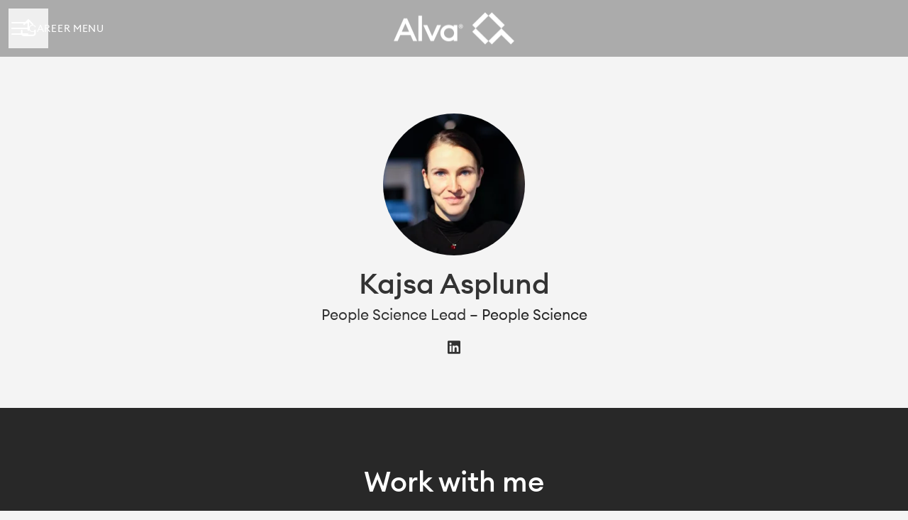

--- FILE ---
content_type: text/css
request_url: https://fonts.teamtailor-cdn.com/teamtailor-production/alvalabs/custom-fonts.css
body_size: -2
content:
          @font-face {
            font-family: "EuclidCircularA-Medium-WebXL";
            src: url("EuclidCircularA-Medium-WebXL.woff") format("woff");
            font-display: swap;
            font-style: normal;
            font-weight: normal;
            font-variant: normal;
          }

          @font-face {
            font-family: "EuclidCircularA-Regular-WebXL";
            src: url("EuclidCircularA-Regular-WebXL.woff") format("woff");
            font-display: swap;
            font-style: normal;
            font-weight: normal;
            font-variant: normal;
          }
